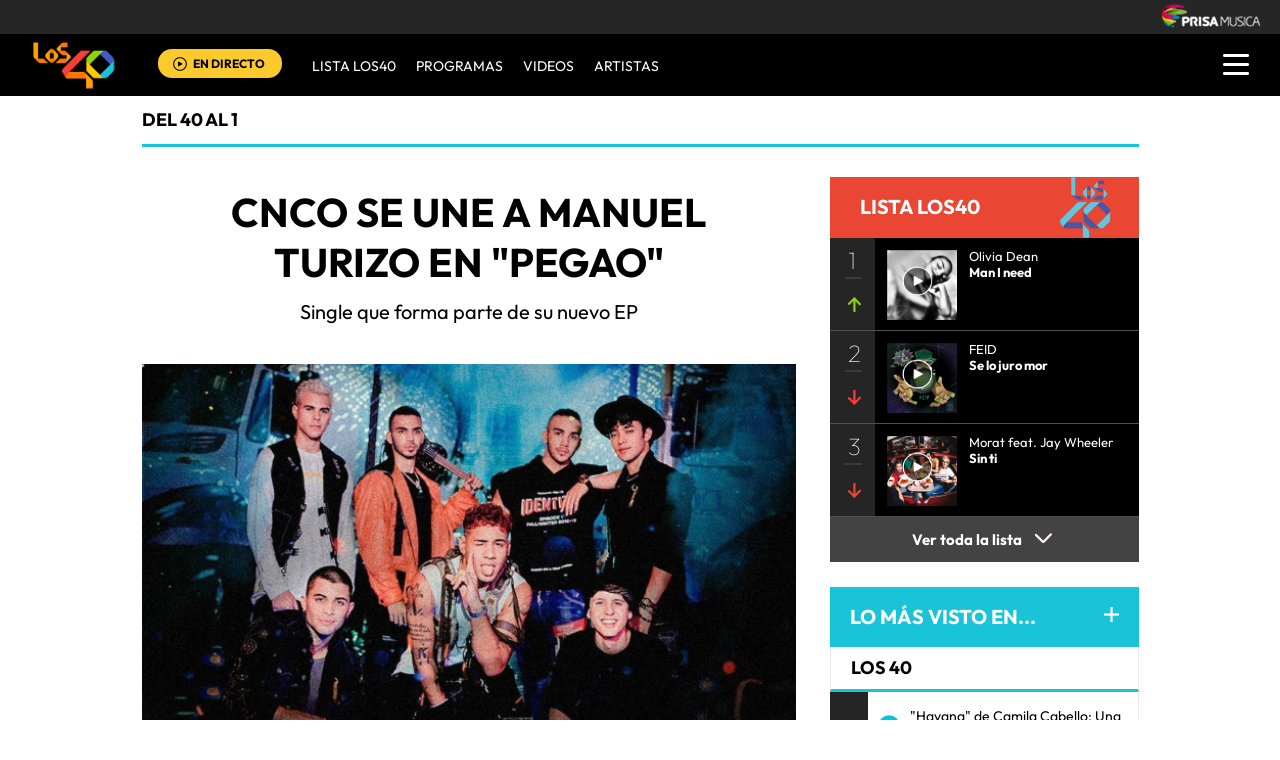

--- FILE ---
content_type: text/html; charset=UTF-8
request_url: https://los40.com.pa/los40/2019/10/11/del40al1/1570806771_443131.html
body_size: 13092
content:
<!DOCTYPE html>
<html lang="es">
<head>
<meta http-equiv="Content-Type" content="text/html; charset=utf-8" />
<meta http-equiv="X-UA-Compatible" content="IE=edge">
<meta name="viewport" content="width=device-width, initial-scale=1.0, maximum-scale=1.0" />
<title>CNCO se une a Manuel Turizo en "Pegao" | Del 40 al 1 | LOS40 Panamá</title>
<meta name="lang" content="es" />
<meta name="author" content="LOS40 Panamá" />
<meta name="publisher" content="LOS40 Panamá" />
<meta name="date"  scheme="W3CDTF" content="2019-10-11T10:12:51-05:00" />
<meta property="article:modified_time" content="2019-10-11T10:12:51-05:00" />
<meta property="article:published_time" content="2019-10-11" />
<meta property="article:tag" content="MTZ" />
<meta property="article:tag" content="CNCO" />
<meta property="article:tag" content="Boy band" />
<meta property="article:tag" content="Grupos música" />
<meta property="article:tag" content="Música" />
<meta property="article:section" content="del40al1" />
<meta name="twitter:card" content="summary_large_image">
<meta name="twitter:site" content="@los40panama">
<meta name="twitter:title" content="CNCO se une a Manuel Turizo en &quot;Pegao&quot;" />
<meta name="twitter:description" content="Single que forma parte de su nuevo EP" />
<meta name="twitter:image" content="https://los40pa00.epimg.net/los40/imagenes/2019/10/11/del40al1/1570806771_443131_1570807007_noticia_normal.jpg" />
<meta name="twitter:creator" content="@los40panama" />
<meta property="og:locale" content="es_LA" />
<meta property="og:site_name" content="LOS40PA" />
<meta property="og:title" content="CNCO se une a Manuel Turizo en &quot;Pegao&quot;"/>
<meta property="og:type" content="article"/>
<meta property="og:description" content="Single que forma parte de su nuevo EP"/>
<meta property="og:updated_time" content="2019-10-11T10:12:51-05:00" />
<meta property="og:image" content="https://los40pa00.epimg.net/los40/imagenes/2019/10/11/del40al1/1570806771_443131_1570807007_noticia_normal.jpg"/>
<meta property="og:url" content="http://los40.com.pa/los40/2019/10/11/del40al1/1570806771_443131.html" />
<meta property="fb:admins" content="1147147986,1099029725,693725301,1329190142" />
<meta property="fb:app_id" content="10150093985755599"/>
<meta itemprop="image" content="https://los40pa00.epimg.net/los40/imagenes/2019/10/11/del40al1/1570806771_443131_1570807007_noticia_normal.jpg" />
<meta name="msApplication-ID" content="PrisaDigitalSL.Los40Principales"/>
<meta name="msApplication-PackageFamilyName" content="PrisaDigitalSL.Los40Principales_bbkyrw1m0rer8"/>
<link rel="amphtml"  href="http://los40.com.pa/los40/2019/10/11/del40al1/1570806771_443131.amp.html" />
<link rel="canonical" href="http://los40.com.pa/los40/2019/10/11/del40al1/1570806771_443131.html"/>
<script async defer data-pin-hover="true" src="//assets.pinterest.com/js/pinit.js"></script>
<meta name="news_keywords" content="MTZ, CNCO, Boy band, Grupos música, Música">
<!--ESTILOS_ESTRUCTURA PRINCIPAL contiene estilo de (header, seccion, footer)-->
<link rel="stylesheet" type="text/css" href="//los40pa00.epimg.net/estilos/v3.x/v1.0/comunes.css?id=20230224">
<link rel="stylesheet" type="text/css" href="//los40pa00.epimg.net/estilos/v3.x/v1.0/cabecera_pie.css">
<link rel="stylesheet" type="text/css" href="//los40pa00.epimg.net/estilos/v3.x/v1.0/articulo.css">
<link rel="stylesheet" href="//los40pa00.epimg.net/estilos/v3.x/v1.0/email.css">
<link rel="stylesheet" type="text/css" href="//los40pa00.epimg.net/estilos/v3.x/v1.0/estilos_explorer.css">
<link rel="icon" href="https://los40pa00.epimg.net/favicon.png" type="image/png" />
<link rel="shortcut icon" href="https://los40pa00.epimg.net/favicon.png" type="image/png" />
<link rel="publisher" href="https://plus.google.com/u/0/107816276349152810737/"/>
<script type="application/ld+json">
{"@context":"http:\/\/schema.org","@type":"newsArticle","headline":"CNCO se une a Manuel Turizo en &quot;Pegao&quot;","alternativeHeadline":"Single que forma parte de su nuevo EP","url":"http:\/\/los40.com.pa\/los40\/2019\/10\/11\/del40al1\/1570806771_443131.html","datePublished":"2019-10-11T10:12:51-05:00","dateModified":"2019-10-11T10:12:51-05:00","articleBody":"\u00a1CNCO est\u00e1 en uno de sus mejores momentos!\nSiguen cosechando \u00e9xitos, rompiendo r\u00e9cords y creando una plataforma global incre\u00edble.\nAhora estrenan colaboraci\u00f3n con uno de los artistas Colombianos m\u00e1s pegados, Manuel Turizo.\nAc\u00e1losdejamoscon \"Pegao\"","keywords":["MTZ","CNCO","Boy band","Grupos m\u00fasica","M\u00fasica"],"mainEntityOfPage":{"@type":"WebPage","@id":"http:\/\/los40.com.pa\/los40\/2019\/10\/11\/del40al1\/1570806771_443131.html"},"publisher":{"@type":"Organization","name":"LOS40PA","url":"http:\/\/los40.com.pa","logo":{"@type":"ImageObject","url":"http:\/\/los40pa00.epimg.net\/iconos\/v1.x\/v1.0\/promos\/promo_og_los40.png","width":{"name":"200"},"height":{"name":"200"}}},"author":[{"@type":"Person","name":"Olga Reyna","url":"http:\/\/los40.com.pa\/autor\/olga_reyna_lore\/a\/"}],"contentLocation":{"@type":"Place","name":"Ciudad de Panam\u00e1"},"image":{"@type":"ImageObject","url":"http:\/\/los40pa00.epimg.net\/los40\/imagenes\/2019\/10\/11\/del40al1\/1570806771_443131_1570807007_noticia_normal.jpg","width":{"name":"640"},"height":{"name":"360"}}}</script>
<script type="application/ld+json">
{"@context":"http:\/\/schema.org","@type":"BreadcrumbList","itemListElement":[{"@type":"ListItem","position":1,"item":{"@id":"http:\/\/los40.com.pa","name":"LOS40PA"}},{"@type":"ListItem","position":2,"item":{"@id":"http:\/\/los40.com.pa\/programa\/del40al1\/","name":"Del40al1"}}]}</script>
<script>
  var ls_id_comentarios_noticia = '1570807282-9c6059874baebcbf049c9dda173b5aaa';
  var seccion  = 'del40al1';
  var portal   = 'los40';
</script>
<!-- Facebook Conversion Code for Visitas de páginas concretas - PRISA MUSICA WEBS MUSICALES 1 -->
<!--script language="javaScript" type="text/javascript">
(function() {
var _fbq = window._fbq || (window._fbq = []);
if (!_fbq.loaded) {
var fbds = document.createElement('script');
fbds.async = true;
fbds.src = '//connect.facebook.net/en_US/fbds.js';
var s = document.getElementsByTagName('script')[0];
s.parentNode.insertBefore(fbds, s);
_fbq.loaded = true;
}
})();
window._fbq = window._fbq || [];
window._fbq.push(['track', '6028214503800', {'value':'30.00','currency':'EUR'}]);
</script>
<noscript><img height="1" width="1" alt="" style="display:none" src="https://www.facebook.com/tr?ev=6028214503800&cd[value]=0.00&cd[currency]=EUR&noscript=1" /></noscript-->
<script src="//los40pa00.epimg.net/js/v1.x/v1.0/encuestas.js"></script>
<script src="//los40pa00.epimg.net/js/v2.x/v2.0/lib/jquery-latest.js"></script>
<script src="//los40pa00.epimg.net/js/v2.x/v2.0/src/noticia.js"></script>
<script language="javaScript" type="text/javascript">
//<![CDATA[
	var url_cache = "https://los40pa00.epimg.net";
	var url_reproductor_epet = "/reproductores/playerPEP.swf";
	var reproductorAudioPEP = "/reproductores/playerAudioPEP.swf";

	var UrlPublicidad = "https://pubads.g.doubleclick.net/gampad/ads?sz=640x480&iu=%2F7811748%2Flos40_web_pa%2Fplayer_video%2Fflash&ciu_szs=&impl=s&gdfp_req=1&env=vp&output=xml_vast2&correlator={random}&unviewed_position_start=1";
	var publicidad_HTML5 = true;
	var postroll_HTML5 = true;
	//var orden_busqueda_url_externa = ["muzu","youtube"];

	var listado_norm_tags = 'manuel_turizo_zapata_a,cnco_a,bandas_masculinas_a,grupos_musica_a,musica_a';
	var DFP_tags = ["manuel_turizo_zapata_a","cnco_a","bandas_masculinas_a","grupos_musica_a","musica_a","1570806771_443131"];
	var listado_id_tags = '168700,160780,138223,36710,60441';

	var reg_ref_noticia = /http.?:\/\/[^\/]*\/[^\/]*\/\d+\/\d+\/\d+\/[^\/]*\/(.*?)\.html/i;
	var result_rrn = reg_ref_noticia.exec(document.location.href);
	if (result_rrn)
	{
		if (typeof(DFP_tags) != "undefined")
			DFP_tags.push(result_rrn[1]);
		else
			var DFP_tags = [result_rrn[1]];
	}

//]]>
</script>
<meta name="tagsData:ids" content="168700;160780;138223;36710;60441">
<link rel="preconnect" href="//sdk.privacy-center.org">
<link rel="preconnect" href="//sdk-gcp.privacy-center.org">
<link rel="preload" as="script" href=https://cmp.prisa.com/dist/cmp.js >
<script type="text/javascript" src=https://cmp.prisa.com/dist/cmp.js></script>	
<style type="text/css">
#noticia_1570806771_443131{
display:none;
}
</style>
</head>
<body><script type="text/javascript">PEPuidEnv='CgEFB2l0sU99dAAODIaHAg==';</script><div id="pxlhddncntrl" style="display:none"><script type="text/javascript" src="//ep00.epimg.net/js/prisa/user.js?i=15"></script><script type="text/javascript" src="//los40pa00.epimg.net/js/v2.x/v1.0/funciones_user.js"></script><script language="JavaScript" src="//los40pa00.epimg.net/js/comun/ot/s_code.js"></script><script language="Javascript" type="text/javascript" src="//los40pa00.epimg.net/js/comun/comun.js"></script><script src="https://ep00.epimg.net/js/comun/avisopcdidomi2.js"></script></div>
<!--inicio cabecera-->
<header id="cabecera_40_principales">
<script src="https://ak-ads-ns.prisasd.com/slot/cdial/slot.js"></script>
<div id="AdsCode" style="display:none">
<script type="text/javascript">
		var gtpadunit= 'del40al1';
		var gtpdivid= 'los40_gpt';
		var listadoKW = [];
		if (typeof(DFP_tags) != "undefined")
			listadoKW = DFP_tags;

		listadoKW.push('del40al1_a');
		var biT	 = '';
		var pbs_dimensiones = EPETBrowserDims();
		var ls_publi_tipo_acceso =  (dispositivoMovil) ? 'mob' : 'web';
		gtpadunit = 'los40_' + ls_publi_tipo_acceso + '_pa/del40al1';

		if (typeof(PBS) != "undefined")
		{
			if (pbs_dimensiones.ancho >= 980){
					var huecosPBS = {
						"inter":true,
						"skin":true,
						"ldb1":[[728, 90],[980, 90]],
						"ldb2":[[728, 90],[980, 90]],
						"mpu1":[[300, 250],[300, 300],[300, 600]],
						"mpu2":[[300, 250],[300, 300]],
						"mpu3":[[300, 250],[300, 300]],
						"boxd":{
							"box1":"ldb1",
							"box2":"ldb2"
						}
					};
					biT = '';
	    }else{
					var huecosPBS = {
							"minter":[320,480],
							"mldb1":[[320,50],[320,100]],
							"mldb2":[[320,50],[320,100]],							
					};
					biT= [{
							sel: "#cuerpo_noticia > p",
							min: 3,
							cls: 'publi_luto_horizontal estirar',
							pos: {
									mpu1: [1, [[300, 600],[300, 250]]],
									mpu2: [3, [300, 250]],
									mpu3: [6, [300, 250]],
									mpu4: [9, [300, 250]]
									}
							}];
			}
				var opciones_publicidad = {
				asy:false,
				adunit:gtpadunit,
				divid:gtpdivid,
				key:{l40key:listadoKW},
				ads:huecosPBS,
        'viT':{
					"sel":"#cuerpo_noticia>p",
					"c":{
						"ch":300,
						"el":3,
						"mb":"25px",
						"f": "1D",
						"fc":"fr_pbs_VAST"
						}
				}
			};
			if (biT != '') {
				opciones_publicidad.biT = biT;
			}

			PBS.setAds(opciones_publicidad);
		}
		else
			var PBS = {display:function(){}};
	</script>
</div>
<div class="envoltorio_publiestirar">
<div id='los40_gpt-INTER'>
<script type='text/javascript'>
			PBS.display('INTER');
		</script>
</div>
<div id='los40_gpt-SKIN'>
<script type='text/javascript'>
			PBS.display('SKIN');
		</script>
</div>
</div>
<script type="text/javascript">
	function marcadoEnlacesContenedorNav(nodo)
	{
		// En DESARROLLO no se hace nada
		//launchAjaxOMN("29", nodo.innerHTML , "event33");
	}
</script>
<script type="text/javascript" src="//los40pa00.epimg.net/los40/js/jquery/3.1.1/jquery.min.js"></script>
<script type="text/javascript" src="//los40pa00.epimg.net/js/v2.x/v1.0/funcion_menu.js?id=2"></script>
<div class ="los40-logo-section-prisa" >
<img src="//los40pa00.epimg.net/los40/iconos/v3.x/v1.0/logos/logo_cabecera_grupo_prisa.png" class="los40-logo-prisa-web">
</div>
<div class="los40-background-menu"></div>
<div class="los40-content-menu">
<a href="/" title="los40pa - Todos Los Éxitos" class="los40-logo"><img alt="LOS40 - Music Inspires Life" src="//los40pa00.epimg.net/los40/iconos/v2.x/v1.0/logos/logo_40_principales_menu.png" class="los40-logo-menu"></a>
<!--<div class="los40-live-webcam">
<a href="/webcam/" title="webcam" class="los40-webcam">
<img alt="webcam" src="//los40pa00.epimg.net/los40/iconos/v3.x/v1.0/iconos/icono_webcam.svg" class="icon-webcam">
</a>		
<a title="Webcam en directo" href="/webcam/" class="los40-listen-webcam">VIDEO EN VIVO</a>		
</div>-->
<div class="los40-live" id='escucharahoraon'>
<a onClick='iradirecto();' target='_blank' rel="nofollow noopener noreferrer" title="Escuchar radio en directo" href="https://escucha.los40.com.pa/" class="los40-icon-live">
<img alt="Escuchar radio en directo" src="//los40pa00.epimg.net/los40/iconos/v3.x/v1.0/iconos/icono_play.svg" class="los40-live-button">
</a>
<a onClick='iradirecto();' target='_blank' rel="nofollow noopener noreferrer" title="Escuchar radio en directo" href="https://escucha.los40.com.pa/" class="los40-listen-live">EN DIRECTO</a>
</div>	
<nav class="los40-main-menu">
<div class="los40-content-main-menu" id="los40-radios-online">
<ul>
<li><a title="Ir a Lista Los40" href="/lista40/?o=VL40">Lista LOS40</a></li>
<li class="los40-list-programs" id="los40-menu-program" data-status="hide"><a title="Ver Programas" id="los40-program-open" href="#">Programas</a></li>
<li><a title="Ir a Videos" href="/tag/c/fc2b4484615309aabf068a8a7704706f/">VIDEOS</a></li>				
<li><a title="Ir a Artistas" href="/buscador/artistas/">ARTISTAS</a></li>				
</ul>
</div>
</nav>
<div class="los40-dropdown-menu">
<img alt="los40 menu" src="//los40pa00.epimg.net/los40/iconos/v3.x/v1.0/iconos/icono_menu.png" class="los40-menu-burger">
<img alt="los40 menu" src="//los40pa00.epimg.net/los40/iconos/v2.x/v1.0/iconos/Icono_Alertas.gif" class="los40-icon-alert" style="display:none;">
</div>
</div>
<div class="los40-content-program" style="display:none;">
<div class="los40-program-online" id="los40-program-online">
<ul id="los40-content-program">
<li>
<a href="/programa/del40al1/" title="del40al1">
<img alt="del40al1" src="https://los40pa00.epimg.net/iconos/v3.x/v1.0/podcast/promo/del40al1.png" class="los40-radio-logo"/>
<span class="los40-radio-name">Del 40 Al 1</span>
</a>
</li>
<li>
<a href="/programa/yaparate/" title="yaparate">
<img alt="yaparate" src="https://los40pa00.epimg.net/iconos/v3.x/v1.0/podcast/promo/yaparate.png" class="los40-radio-logo"/>
<span class="los40-radio-name">Ya Parate</span>
</a>
</li>    
<li>
<a href="https://los40.com/programa/40globalshow/" title="los40globalshow">
<img alt="los40globalshow" src="https://los40pa00.epimg.net/iconos/v3.x/v1.0/podcast/promo/los40globalshow.png" class="los40-radio-logo"/>
<span class="los40-radio-name">LOS40 Global Show</span>
</a>
</li>
<li>
<a href="https://los40.com/programa/wdmc/" title="wdm">
<img alt="wdm" src="https://los40pa00.epimg.net/iconos/v3.x/v1.0/podcast/promo/wdm.png" class="los40-radio-logo"/>
<span class="los40-radio-name">World Dance Music</span>
</a>
</li>
<li>
<a href="/programa/formula40/" title="formulalos40">
<img alt="formulalos40" src="https://los40pa00.epimg.net/iconos/v3.x/v1.0/podcast/promo/formulalos40.png" class="los40-radio-logo"/>
<span class="los40-radio-name">Formula LOS40</span>
</a>
</li>
<li>
<a href="https://los40.com.mx/programa/depelicula/" title="depelicula">
<img alt="depelicula" src="https://los40pa00.epimg.net/iconos/v3.x/v1.0/podcast/promo/depelicula.png" class="los40-radio-logo"/>
<span class="los40-radio-name">De Pelicula</span>
</a>
</li>
<li>
<a href="/programa/fanchant_radio/" title="fanchat">
<img alt="fanchat" src="https://los40pa00.epimg.net/iconos/v3.x/v1.0/podcast/promo/fanchat.png" class="los40-radio-logo"/>
<span class="los40-radio-name">Fanchant Radio</span>
</a>
</li>
</ul>
<img alt="Radios Online" src="https://los40pa00.epimg.net/iconos/v3.x/v1.0/radios-online/promo/radio-close.png" class="los40-radio-close" id="los40-program-close"/>
</div>
</div>
<div class="los40-dropdown-menu-open">
<div class="los40-content-actions">
<img src="//los40pa00.epimg.net/los40/iconos/v2.x/v1.0/iconos/icono_del_menu_cerrar.png" class="los40-menu-burger-close" style="display: none;">
<div class="contenido_botones_resgitro_ingreso" style="display: none;">
</div>
</div>
<div class="los40-content-alerts">
﻿
<div class="content-marquee">
<img src="//los40pa00.epimg.net/los40/iconos/v2.x/v1.0/iconos/Icono_Alertas.gif" class="icono_alertas_z1"/>
<div class="content-etiqueta-informativa">
<p class="etiqueta_informativa marqueealert"><a href="https://los40.com.pa/live" class="alerta">          <strong>Accede a la Webcam LOS40</strong>
&nbsp;En vivo</a></p>
</div><!-- content-etiqueta-informativa -->  
</div><!-- content-marquee -->
<script type="text/javascript">
  	document.getElementsByClassName("icono_alertas_z2")[0].style.display="block"
  </script>
</div>
<div class="los40-search-menu">
<form name="formulario_busquedas" action="/buscador/" method="POST">
<input type="search" name="qt" value="Buscar" class="los40-search" autocomplete="off" onclick="javascript:this.value='';">
<span class="los40-content-lupa"><img src="//los40pa00.epimg.net/los40/iconos/v2.x/v1.0/ico-lupa.png" class="los40-icon-lupa"></span>
<a href="javascript:void(0);" onclick="javascript:this.onclick=null; document.forms['formulario_busquedas'].submit();" class="buscar" title="Buscar"></a>
</form>
</div>
<li><a href="/lista40/?o=VL40">LISTA DE LOS40</a></li>
<li><a class="los40-program-button">PROGRAMAS <span class="los40-more">+</span> <span class="los40-less">-</span></a>
<ul class="los40-submenu-programs">				
<li><a href="/programa/del40al1/">Del 40 al 1</a></li>
<li><a href="/programa/yaparate/">Ya Parate</a></li>
<li><a href="/programa/40globalshow/">LOS40 Global Show</a></li>
<li><a href="https://los40.com/programa/wdmc/">World Dance Music</a></li>
<li><a href="/programa/formula40/">Formula LOS40</a></li>
<li><a href="/programa/depelicula/">De Pelicula</a></li>
<li><a href="/programa/los40_dance_club/">LOS40 Dance CLUB</a></li>				
</ul>
</li>
<li><a href="/tag/c/fc2b4484615309aabf068a8a7704706f/">VÍDEOS</a></li>		
<li><a href="/buscador/artistas/">ARTISTAS</a></li>
<li class="menu-follow"><a class="los40-siguenos">SÍGUENOS:</a></li>
<div class="los40-siguenos-redes">
<a href="https://www.facebook.com/los40panama" rel="nofollow noopener noreferrer" target="_blank"><img src="//los40pa00.epimg.net/los40/iconos/v2.x/v1.0/iconos/icono_face-01.svg" class="los40-siguenos-icon-redes"></a>
<a href="https://www.twitter.com/los40panama" rel="nofollow noopener noreferrer" target="_blank"><img src="//los40pa00.epimg.net/los40/iconos/v2.x/v1.0/iconos/icono_twiitter-01-01.svg" class="los40-siguenos-icon-redes"></a>
<a href="https://www.instagram.com/los40panama/" rel="nofollow noopener noreferrer" target="_blank"><img src="//los40pa00.epimg.net/los40/iconos/v2.x/v1.0/iconos/icono_instagram-01.svg" class="los40-siguenos-icon-redes"></a>
</div>
<div class="los40-today">
<li><a class="los40-today-button">HOY EN LOS 40<span class="los40-more">+</span> <span class="los40-less">-</span></a>
<ul class="los40-today-menu">
<ul class="nav">
<li><a href="/tag/ruben_blades/a/" title="Rubén Blades">Rubén Blades </a></li>
<li><a href="/tag/juanes/a/" title="Juanes">Juanes </a></li>
<li><a href="/tag/shakira/a/" title="Shakira">Shakira </a></li>
<li><a href="/tag/rihanna/a/" title="Rihanna">Rihanna </a></li>
</ul>
</ul>
</li>
</div>
<div class="los40-content-private-policy">
<li class="los40-private-policy-prisa">© PRISA RADIO</li>
<!--<a href="/estaticos/mapa-web/" class="los40-information">MAPA WEB</a>-->
<a href="https://www.radiopanama.com.pa/noticias/actualidad/politicas-de-legalidad/20201014/nota/4077593.aspx" target="_blank" rel="nofollow noopener noreferrer" class="los40-information">AVISO LEGAL</a>
<a href="https://www.radiopanama.com.pa/noticias/actualidad/politica-de-privacidad/20201018/nota/4078604.aspx" target="_blank" rel="nofollow noopener noreferrer" class="los40-information">POLÍTICA DE PRIVACIDAD</a>
</div>
</div>
<script  src="//los40pa00.epimg.net/js/v2.x/v1.0/funcion_urban.js?2=4"></script>    
<!--inicio de publicidad 2-->
<div class="contenedor_de_pauta_a1">
<div class="centrar_publicidad_z1">
<div class="envoltorio_publi estirar">
<div id='los40_gpt-LDB1' class='publi_luto_vertical'>
<script type='text/javascript'>
			PBS.display('LDB1');
		</script>
</div>
<!--div id='los40_gpt-BOX1' class='publi_luto_vertical'>
<script type='text/javascript'>
			PBS.display('BOX1');
		</script>
</div-->
</div>
</div>
</div>
<!--fin inicio de publicidad 2-->
</header>
<!--fin  cabecera-->
<!--inicio de seccion principal -->
<section>
<main class="estirar">
<div id="noticia" class="cnt-article1" data-portal="los40" data-seccion="del40al1" data-subseccion="">
<div id="contenidoprincipal">
<article>
<div class="contenido_a1_submenu_40_z1">
<div class="submenu_40_principales_adelele">
<h2 class="titulo_submenu_40_principales">
<a class="programa" href="/programa/del40al1/">
Del 40 al 1					</a>
</h2>
</div>
</div>
</article>
<!-- inicio de contenido -->
<div class="cnt-article contenido_principal_artiulo">
<div class="seccion_principal_derecha_entrada_video seccion_pricnipal_articulo_x_1">
<!--inicio control articulo-->
<!-- p class='seccion_superior'>Sección:actualidad/del40al1/del40al1</p-->
<!--== cambiado a posicion superior  por mmromero deben darnos maquetacion titulo ==-->
<article class="contenido_articulo_salida_video">
<h1  itemprop="headline" class="titulo_seccion_articulo_salida_video titulo_video_seccion_articulo titulo_superior">
CNCO se une a Manuel Turizo en "Pegao"
</h1>
<h2 itemprop="alternativeHeadline" class='entradilla_superior'>Single que forma parte de su nuevo EP</h2>
</article>
<div class="base_imagen_articulo_z1 h30">
<div class="centro">
<div class="foto figure">
<img src="//los40pa00.epimg.net/los40/imagenes/2019/10/11/del40al1/1570806771_443131_1570807007_noticia_normal.jpg" class="imagen_inicio_de_articulo_z1" width="640" height="360"  alt="CNCO se une a Manuel Turizo en &quot;Pegao&quot;">
</div>
</div>
</div>
<!--=== inicio rrss fecha autor ===-->
<div class="contenedorrrssautor">
<script>
var c_url = '';
var c_title = '';
var c_via = '';
if ( c_via == '' )
    c_via = 'los40panama';

if ( c_title == '' )
    c_title = (document.getElementsByTagName('title'))?
        encodeURIComponent(document.getElementsByTagName('title')[0].innerHTML.split('|')[0]) :
        '';
if ( c_url == '' ) {
    c_url = location.href;
    c_url = c_url.replace(/.html.*$/gi, ".html");
    c_url = c_url.replace(/\/album-\d+\//gi, "/album/");
    c_url = c_url.replace(/\/m\//gi, "/");
}

var params = {
    url : c_url,
    text : c_title,
    via : c_via
    };
var media = '';
var metas = document.getElementsByTagName('meta');
for (i=0; i<metas.length; i++) {
    if (metas[i].getAttribute("property") == "og:image") {
        media = metas[i].getAttribute("content");
    }
}


</script>
<div class="base_redes_sociales_fotogaleria">
<div class="redes_sociales_zz2 redes_seccion_articulo redes_sociales_articulo_responsive" id="redes_sociales_version_foto_ampliada" >
<div class="btn btn-facebook pull-left" title="Recomendar en Facebook">
<a class="btn-share facebook" href="javascript:void(0);" title="Compartir en facebook" data-ssnn="facebook">
<img src="//los40pa00.epimg.net/los40/iconos/v2.x/v1.0/iconos/redes_sociales-01.svg" class="redes_sociales_zw1 red_social_facebook" id="superior_fb">
</a>
</div>
<div class="btn btn-twitter pull-left action" title="Twittear" id="superior_twit">
<a class="btn-share twitter" href="javascript:void(0);" title="Compartir en twitter" data-ssnn="twitter">
<img src="//los40pa00.epimg.net/los40/iconos/v2.x/v1.0/iconos/redes_sociales-02.svg" class="redes_sociales_zw1">
</a>
</div>
<div id="contanier_compartir_correo" style="display: none" class='compartir_correo'>
<a id="enviar-correo" href="javascript:void(0);" class="btn-share boton email" title="Enviar noticia por correo electr&oacute;nico">
<img  src="//los40pa00.epimg.net/los40/iconos/v2.x/v1.0/iconos/redes_sociales-03.svg" class="redes_sociales_zw1">
</a>
</div>
<div id="contanier_compartir_whatsapp" style="display: none" class='compartir_whatsapp'>
<a id="bomn_whatsapp" href="javascript:void(0);" onclick="document.location.href='whatsapp://send?text='+c_title+' '+c_url+'%3Fssm%3Dwhatsapp';" class="btn-share whatsapp" title="Enviar por Whatsapp">
<img src="//los40pa00.epimg.net/los40/iconos/v2.x/v1.0/iconos/redes_sociales-04.svg" class="redes_sociales_zw1" alt="redes_sociales_zw1">
</a>
</div>
<script>
			var nickname = '';
			
			if(dispositivoMovil){
				Array.from(document.getElementsByClassName("compartir_whatsapp")).forEach(
					function(element, index, array) {
						element.style.display = "block";
					}
				);
			} else {
				Array.from(document.getElementsByClassName("compartir_correo")).forEach(
					function(element, index, array) {
						element.style.display = "block";
					}
				);
			}
		</script>
<div class="contenido_redes_desplegable_zw2 alinear_derecha_articulo">
<div class="menu_iconos_redes_sociales_desplagable_z2">
<!--<div class="btn btn-gplus pull-left action" id="superior_gp">
<a class="btn-share google" href="javascript:void(0);" title="Compartir en Google+" data-ssnn="googleplus">
<img src="//los40pa00.epimg.net/los40/iconos/v2.x/v1.0/iconos/icono_redes_x1-02.png" class="redes_sociales_zw1 redes_desplagable_z1 redes_desplegar" id="redes_sociales_deplegar">
</a>
</div> -->
<div class="btn btn-pinterest pull-left" id="superior_pinterest">
<a class="btn-share pinterest" href="javascript:void(0);" title="Compartir en Pinterest" data-ssnn="pinterest">
<img src="//los40pa00.epimg.net/los40/iconos/v2.x/v1.0/iconos/icono_redes_x1-03.png" class="redes_sociales_zw1 redes_desplagable_z1 redes_desplegar" id="redes_sociales_deplegar">
</a>
</div>
<div class="btn btn-tumblr pull-left" id="superior_tumblr">
<a class="btn-share tumblr" href="javascript:void(0);" title="Compartir en Tumblr" data-ssnn="tumblr">
<img src="//los40pa00.epimg.net/los40/iconos/v2.x/v1.0/iconos/icono_redes_x1-01.png" class="redes_sociales_zw1 redes_desplagable_z1 redes_desplegar" id="redes_sociales_deplegar">
</a>
</div>
</div>
<img src="//los40pa00.epimg.net/los40/iconos/v2.x/v1.0/iconos/redes_sociales-05.svg" class="redes_sociales_zw2 icono_red_social_articulo_x1" id="rrss_bar">
</div>
<div class="cont_email" id="cont_email" style="display: none;"><div class="contenido_email_z1" style="display: block;"></div></div>
</div>
</div>
<!-- compartir twitter -->
<div class="contenedor_capa_flotante_twitter" id="id_contenedor_capa_flotante_twitter" style="display:none">
<div class="flotante_twitter">
<div class="btn btn-twitter pull-left action" onclick="Twitter_select();" title="Twittear" id="superior_twit_2">
<a class="btn-share twitter" href="javascript:void(0);" title="Compartir en twitter" data-ssnn="twitter_2">
<img src="//los40pa00.epimg.net/los40/iconos/v2.x/v1.0/iconos/redes_sociales-02.svg" class="redes_sociales_zw1">
</a>
</div>
</div>
</div>
<article>
<div class="contenido_autor_entrada_video_z2 base_comentario">
<div class="contenido_autor_entrada_video_z2"><div class="imagen_autor_entrada_video_z2"><a href="/autor/olga_reyna_lore/a/" title="Ver todas las noticias de Olga Reyna"><img class="icono_imagen_autor_entrada_video_z3" src="https://ep00.epimg.net/miperfil/avatares/3/A1/olguitareyna.jpg" width="74" height="74" alt="Avatar"></a></div><div class="detalles_autor_entrada_video_z2"><h2 class="subtitulos_comentarios_entrada_video"><a href="/autor/olga_reyna_lore/a/" title="Ver todas las noticias de Olga Reyna">Olga Reyna</a></h2></div></div>									<div class="detalles_autor_entrada_video_z2 fecha_comentario_z2">
<p class="texto_parrafo_comentario_entrada_video texto_fecha_comentario">
<a href="/tag/fecha/20191011/"
class="actualizado fecha" title="Ver todas las noticias de esta fecha">
11/10/2019 - 10:12												<abbr title="EST">EST</abbr>
</a>
</p>
</div>
</div>
</div>
<!--=== fin rrss fecha autor ===-->
<div class="contenido_articulo_seccion_articulo">
<article class="parrafo_de_articulos_z2 parrafo_numero_uno">
<div id="cuerpo_noticia" data-1570806771_443131='yes'>
<p>¡CNCO está en uno de sus mejores momentos!</p>
<p>Siguen cosechando éxitos, rompiendo récords y creando una plataforma global increíble.</p>
<p>Ahora estrenan colaboración con uno de los artistas Colombianos más pegados, Manuel Turizo.</p>
<p>Acálosdejamoscon "Pegao"</p>
<div id="sumario_1|html" class="centro contenedor_html">
<a name="sumario_1"></a>
<p><iframe width="560" height="315" src="https://www.youtube.com/embed/8Vp1UBOqXno" frameborder="0" allow="accelerometer; autoplay; encrypted-media; gyroscope; picture-in-picture" allowfullscreen=""></iframe></p>
</div>
</div>
</article>
</div>
</article>
<article>
<div class="contenido_comentarios_entda_video">
<div class="contenido_textos_comentarios">
<h4 class="titulo_comentarios_entrada_video">MÁS SOBRE:</h4>
<article class="texto_parrafo_entrada_video">					
<div class="tag_alto_limitado" >    		
<a href="/tag/manuel_turizo_zapata/a/" class="tags" title="Ver m&aacute;s noticias de [MTZ]">MTZ</a>&nbsp; &#8226;  &nbsp; 
<a href="/tag/cnco/a/" class="tags" title="Ver m&aacute;s noticias de [CNCO]">CNCO</a>&nbsp; &#8226;  &nbsp; 
<a href="/tag/bandas_masculinas/a/" class="tags" title="Ver m&aacute;s noticias de [Boy band]">Boy band</a>&nbsp; &#8226;  &nbsp; 
<a href="/tag/grupos_musica/a/" class="tags" title="Ver m&aacute;s noticias de [Grupos música]">Grupos música</a>&nbsp; &#8226;  &nbsp; 
<a href="/tag/musica/a/" class="tags" title="Ver m&aacute;s noticias de [Música]">Música</a>&nbsp; &#8226;  &nbsp; 
</div>
</article>
</div>
<img src="//los40pa00.epimg.net/los40/iconos/v2.x/v1.0/iconos/icono_desplegar_articulo.jpg" class="imagen_icono_desplegar_articulo_3">
<img src="//los40pa00.epimg.net/los40/iconos/v2.x/v1.0/iconos/icono_desplegar_articulo_2.jpg" class="imagen_icono_desplegar_articulo_4">
</div>
</article>
<hr class="divisor_texto_articulo_salida_video_2 separador_comentario_articulo">
<div class="btn-comentarios base_boton_comentarios" id="comentario_facebook">
<img src="//los40pa00.epimg.net/los40/iconos/v2.x/v1.0/iconos/flecha_comentarios_multiples.png" class="icono_desplegar_comentarios_2">
<p class="parrafo_comentarios">
<span class="fb-comments-count" data-href="https://los40.com.pa/los40/2019/10/11/del40al1/1570806771_443131.html"></span> Comentarios
</p>
<img src="//los40pa00.epimg.net/los40/iconos/v2.x/v1.0/iconos/flecha_desplagble_comentarios_2.png" class="icono_desplegar_comentarios">
</div>
<div class="comentarios" id="comentario_contador_facebook" >
<div id="fb-root"></div>
<script>(function(d, s, id) {
  var js, fjs = d.getElementsByTagName(s)[0];
  if (d.getElementById(id)) return;
  js = d.createElement(s); js.id = id;
  js.src = "//connect.facebook.net/es_ES/all.js#xfbml=1&appId=718753334810115";
  fjs.parentNode.insertBefore(js, fjs);
}(document, 'script', 'facebook-jssdk'));</script>
<div class="fb-comments" data-href="https://los40.com.pa/los40/2019/10/11/del40al1/1570806771_443131.html" data-width="640" data-numposts="5" data-colorscheme="light"></div>
</div>
<!-- <div  id="contenidooutbrain" class="cnt-article contenido_principal_artiulo">
<section>
<div class="contenido_tambien_en_la_web_insertar_video">
<div class="contenedor_secciones_de_articulos">
<div class="OUTBRAIN" data-src="DROP_PERMALINK_HERE" data-widget-id="AR_1" data-ob-template="loscuarenta" ></div>
<div class="OUTBRAIN" data-src="DROP_PERMALINK_HERE" data-widget-id="AR_2" data-ob-template="loscuarenta" ></div>
<div class="OUTBRAIN" data-src="DROP_PERMALINK_HERE" data-widget-id="AR_3" data-ob-template="loscuarenta" ></div>
<div class="OUTBRAIN" data-src="DROP_PERMALINK_HERE" data-widget-id="AR_4" data-ob-template="loscuarenta" ></div>
<script type="text/javascript" async="async" src="http://widgets.outbrain.com/outbrain.js"></script>
</div>
</div>
</section>
</div>
-->
</div>
<div class="h30">
</div>
<aside>
<div class="columna_secundaria_de_pauta_intro_video columna_publicidad_secundaria_z1">
<div class="contenido_pauta_fotogaleria_z3">
<center>
<div id='los40_gpt-MPU1' class='publi_luto_horizontal'>
<script type='text/javascript'>
					PBS.display('MPU1');
				</script>
</div>
</center>
</div>
<div class="contenido_principal_de_lista_40_x1">
<script>
	var vdclip = Array();	
	function despliegaVideoClip(id) {
      verVideoEnTelon(vdclip[id], vdclip[id].tagsNombreNormalizado, vdclip[id].titulo, vdclip[id].entradilla);
    }
</script>
<div class="contenedor_principal_de_lista_40_x1">
<script type="text/javascript" language="Javascript">
			//<![CDATA[
			vdclip[1] = Object();
			vdclip[1].id = '';
			vdclip[1].id_referencia = '';
			vdclip[1].urlNoticia = '';
			vdclip[1].tipo = 'externo';
			vdclip[1].urls = Array();
						vdclip[1].urls.push('https://www.youtube.com/watch?v=oIv_Y2RPQ_A&list=RDoIv_Y2RPQ_A&start_radio=1');
									vdclip[1].anchoPlayer = 600;
			vdclip[1].altoPlayer = 350;
			vdclip[1].poster = url_cache + '';
			vdclip[1].titulo = 'Olivia Dean - Man I need [2025]';
			vdclip[1].publiActiva = true;
			vdclip[1].keywords = 'los40,videoclips,lista40';
			vdclip[1].tagsIds = '';
			vdclip[1].tagsNombreNormalizado = '';
			vdclip[1].player = '0';
			vdclip[1].entradilla = 'El número 1 de la Lista 40. Lleva 7 semanas en lista. ';
			//]]>;
			</script>
<div style="display: none" class="cont_video">
<div id="contenedor_vdclip_1" class="media"> </div>
</div>
<div class="contenido_lista_40_columna_secundaria_x1">
<h2 class="titulo_lista_40_columna_secundaria">LISTA LOS40</h2>
<img src="//los40pa00.epimg.net/los40/iconos/v2.x/v1.0/iconos/logo_lista_40_x1.png" class="imagen_logo_lista_40_columna_secundaria">
</div>				
<div class="contenedor_de_lista_de_reproduccion">
<div class="contenido_indicador_de_posicion_x1">
<h6 class="numero_de_posicion_lista_40">					
1					
</h6>
<hr class="divisor_lista_40_posicion">					
<img src="//los40pa00.epimg.net/los40/iconos/v2.x/v1.0/iconos/flecha2_posicion_lista_40.png" class="icono_flecha_indicador_posicion">
</div>
<div class="contenido_lista_y_detalle_x1">				  
<!-- <a class="audio" title="ver vídeo" href="javascript:void(0);" onclick="despliegaVideoClip('1')"></a>-->
<a class="audio" title="ver vídeo" href="javascript:void(0);" onclick="window.location='/lista40';"></a>
<!--<a title="ver vídeo" href="javascript:void(0);" onclick="despliegaVideoClip('1')">-->
<a title="ver vídeo" href="javascript:void(0);" onclick="window.location='/lista40';">
<img alt="Carátula de: The art of loving" class="imagen_album_lista_reproduccion" title="The art of loving" src="https://recursosweb.prisaradio.com/fotos/dest/010006377210.jpg" onError="javascript:this.src='/los40/iconos/v1.x/v1.0/varios/no_caratula_p.jpg'">
<img src="//los40pa00.epimg.net/los40/iconos/v2.x/v1.0/iconos/icono_play_lo_mas_visto.png" class="icono_play_detalle_x2 player_lista_40">
</a>
<article class="seccion_detalles_de_album">					
<!--<a title="ver vídeo" href="javascript:void(0);" onclick="despliegaVideoClip('1')">-->
<a title="ver vídeo" href="javascript:void(0);"  onclick="window.location='/lista40';">
<h2 class="titular_album">Olivia Dean</h2>
<p class="detalle_album_reproduccion">Man I need</p>
</a>
</article>
</div>
</div>	
<script type="text/javascript" language="Javascript">
			//<![CDATA[
			vdclip[2] = Object();
			vdclip[2].id = '';
			vdclip[2].id_referencia = '';
			vdclip[2].urlNoticia = '';
			vdclip[2].tipo = 'externo';
			vdclip[2].urls = Array();
						vdclip[2].urls.push('https://www.youtube.com/watch?v=mJlE0RwK_OY&list=RDmJlE0RwK_OY&start_radio=1');
									vdclip[2].anchoPlayer = 600;
			vdclip[2].altoPlayer = 350;
			vdclip[2].poster = url_cache + '';
			vdclip[2].titulo = 'FEID - Se lo juro mor [2025]';
			vdclip[2].publiActiva = true;
			vdclip[2].keywords = 'los40,videoclips,lista40';
			vdclip[2].tagsIds = '';
			vdclip[2].tagsNombreNormalizado = '';
			vdclip[2].player = '0';
			vdclip[2].entradilla = 'Posición 2 de la Lista 40. La posición más alta que ha tenido es  el número 1. Lleva 10 semanas en lista. ';
			//]]>;
			</script>
<div style="display: none" class="cont_video">
<div id="contenedor_vdclip_2" class="media"> </div>
</div>
<div class="contenedor_de_lista_de_reproduccion">
<div class="contenido_indicador_de_posicion_x1">
<h6 class="numero_de_posicion_lista_40">					
2					
</h6>
<hr class="divisor_lista_40_posicion">					
<img src="//los40pa00.epimg.net/los40/iconos/v2.x/v1.0/iconos/flecha_posicion_lista_40.png" class="icono_flecha_indicador_posicion">
</div>
<div class="contenido_lista_y_detalle_x1">				  
<!-- <a class="audio" title="ver vídeo" href="javascript:void(0);" onclick="despliegaVideoClip('2')"></a>-->
<a class="audio" title="ver vídeo" href="javascript:void(0);" onclick="window.location='/lista40';"></a>
<!--<a title="ver vídeo" href="javascript:void(0);" onclick="despliegaVideoClip('2')">-->
<a title="ver vídeo" href="javascript:void(0);" onclick="window.location='/lista40';">
<img alt="Carátula de: Se lo juro mor" class="imagen_album_lista_reproduccion" title="Se lo juro mor" src="https://recursosweb.prisaradio.com/fotos/dest/490006374965.jpg" onError="javascript:this.src='/los40/iconos/v1.x/v1.0/varios/no_caratula_p.jpg'">
<img src="//los40pa00.epimg.net/los40/iconos/v2.x/v1.0/iconos/icono_play_lo_mas_visto.png" class="icono_play_detalle_x2 player_lista_40">
</a>
<article class="seccion_detalles_de_album">					
<!--<a title="ver vídeo" href="javascript:void(0);" onclick="despliegaVideoClip('2')">-->
<a title="ver vídeo" href="javascript:void(0);"  onclick="window.location='/lista40';">
<h2 class="titular_album">FEID</h2>
<p class="detalle_album_reproduccion">Se lo juro mor</p>
</a>
</article>
</div>
</div>	
<script type="text/javascript" language="Javascript">
			//<![CDATA[
			vdclip[3] = Object();
			vdclip[3].id = '';
			vdclip[3].id_referencia = '';
			vdclip[3].urlNoticia = '';
			vdclip[3].tipo = 'externo';
			vdclip[3].urls = Array();
						vdclip[3].urls.push('https://www.youtube.com/watch?v=TJSZGoS_YFg&list=RDTJSZGoS_YFg&start_radio=1');
									vdclip[3].anchoPlayer = 600;
			vdclip[3].altoPlayer = 350;
			vdclip[3].poster = url_cache + '';
			vdclip[3].titulo = 'Morat feat. Jay Wheeler - Sin ti [2025]';
			vdclip[3].publiActiva = true;
			vdclip[3].keywords = 'los40,videoclips,lista40';
			vdclip[3].tagsIds = '';
			vdclip[3].tagsNombreNormalizado = '';
			vdclip[3].player = '0';
			vdclip[3].entradilla = 'Posición 3 de la Lista 40. La posición más alta que ha tenido es la 2. Lleva 15 semanas en lista. ';
			//]]>;
			</script>
<div style="display: none" class="cont_video">
<div id="contenedor_vdclip_3" class="media"> </div>
</div>
<div class="contenedor_de_lista_de_reproduccion">
<div class="contenido_indicador_de_posicion_x1">
<h6 class="numero_de_posicion_lista_40">					
3					
</h6>
<hr class="divisor_lista_40_posicion">					
<img src="//los40pa00.epimg.net/los40/iconos/v2.x/v1.0/iconos/flecha_posicion_lista_40.png" class="icono_flecha_indicador_posicion">
</div>
<div class="contenido_lista_y_detalle_x1">				  
<!-- <a class="audio" title="ver vídeo" href="javascript:void(0);" onclick="despliegaVideoClip('3')"></a>-->
<a class="audio" title="ver vídeo" href="javascript:void(0);" onclick="window.location='/lista40';"></a>
<!--<a title="ver vídeo" href="javascript:void(0);" onclick="despliegaVideoClip('3')">-->
<a title="ver vídeo" href="javascript:void(0);" onclick="window.location='/lista40';">
<img alt="Carátula de: Ya es mañana" class="imagen_album_lista_reproduccion" title="Ya es mañana" src="https://recursosweb.prisaradio.com/fotos/dest/010006343197.jpg" onError="javascript:this.src='/los40/iconos/v1.x/v1.0/varios/no_caratula_p.jpg'">
<img src="//los40pa00.epimg.net/los40/iconos/v2.x/v1.0/iconos/icono_play_lo_mas_visto.png" class="icono_play_detalle_x2 player_lista_40">
</a>
<article class="seccion_detalles_de_album">					
<!--<a title="ver vídeo" href="javascript:void(0);" onclick="despliegaVideoClip('3')">-->
<a title="ver vídeo" href="javascript:void(0);"  onclick="window.location='/lista40';">
<h2 class="titular_album">Morat feat. Jay Wheeler</h2>
<p class="detalle_album_reproduccion">Sin ti</p>
</a>
</article>
</div>
</div>	
<div class="boton_contenedor_ver_toda_la_lista">
<p class="ver_toda_la_lista_x1">Ver toda la lista</p>
<a href="/lista40/"><img src="//los40pa00.epimg.net/los40/iconos/v2.x/v1.0/iconos/desplegable_ver_toda_la_lista.jpg" class="icono_desplegarble_ver_lista"></a>
</div>			
</div>		</div>
<div class="contenido_pauta_fotogaleria_z3">
<center>
<div id='los40_gpt-MPU2' class='publi_luto_horizontal'>
<script type='text/javascript'>
					PBS.display('MPU2');
				</script>
</div>			
</center>
</div>
<div class="contendor_principal_seccion_lo_mas_visto">
<article>
<script type="text/javascript">

function salta_a_lo_mas_visto()
{	
		document.location = "https://los40.com.pa/lomasvisto/";
}

function lmv_cambia_pestana(idpestana)
{
	//Por defecto activo las vistas desde cualquier sitio
	switch (idpestana)
	{
		case "lmv_los40" :
			document.getElementById('lmv_todo').style.display = "block";
			document.getElementById('lmv_twitter').style.display = "none";
			document.getElementById('li_lmv_los40').className = "activo";
			document.getElementById('li_lmv_twitter').className = "";
			document.getElementById('lmv_subpestanas').style.display = "block";
			lmv_cambia_subpestana("lmv_todo");
		break;

		case "lmv_twitter" :
			document.getElementById('lmv_todo').style.display = "none";
			document.getElementById('lmv_twitter').style.display = "block";
			document.getElementById('li_lmv_los40').className = "";
			document.getElementById('li_lmv_twitter').className = "activo";
			document.getElementById('lmv_subpestanas').style.display = "none";
		break;

	}
}


</script>
<div class="contendor_principal_seccion_lo_mas_visto">
<article>
<div class="cintilla_titulo_lo_mas_visto">
<p class="titulo_seccion_lo_mas_visto" style="padding: 15px 20px;">LO MÁS VISTO EN...</p>
<a class="vermas" title="Ver listado completo">
<img src="//los40pa00.epimg.net/los40/iconos/v2.x/v1.0/iconos/icono_seccion_lo_mas_visto.png" class="icono_imagen_lo_mas_visto_ x1"/>
</a>
</div>
<div class="seccion_subtitulos_lo_mas_visto">
<p class="subtitulo_los_40_x1"><a id="li_lmv_los40">LOS 40</a></p>
</div>
<div class="contenido" id="lmv_todo"  >
<div class="contenido_general_de_lista40_lo_mas_visto"> <div class="contendor_lista_1_x1"> <div class="contenido_numero_lista"> <p class="indicador_numero_lista_lo mas_visto">1</p> </div> <div class="indicador_parrafo_lista_lo_mas_visto"> <img src="//los40pa00.epimg.net/los40/iconos/v2.x/v1.0/iconos/icono_texto_lomas_visto.png" class="icono_detalles_lo_mas_vito"> <p class="parrafo_lista_lo_mas_visto"><a href="https://los40.com.pa/los40/2017/10/24/yaparate/1508875239_263780.html" title="Ver Noticia">"Havana" de Camila Cabello: Una novela latina.</a></p> </div> </div> </div>
<div class="contenido_general_de_lista40_lo_mas_visto"> <div class="contendor_lista_1_x1"> <div class="contenido_numero_lista"> <p class="indicador_numero_lista_lo mas_visto">2</p> </div> <div class="indicador_parrafo_lista_lo_mas_visto"> <img src="//los40pa00.epimg.net/los40/iconos/v2.x/v1.0/iconos/icono_audio_lomas_visto.png" class="icono_detalles_lo_mas_vito"> <p class="parrafo_lista_lo_mas_visto"><a href="https://los40.com.pa/los40/2016/01/19/actualidad/1453215354_510432.html" title="Ver Noticia">Un reto por 5 días</a></p> </div> </div> </div>
<div class="contenido_general_de_lista40_lo_mas_visto"> <div class="contendor_lista_1_x1"> <div class="contenido_numero_lista"> <p class="indicador_numero_lista_lo mas_visto">3</p> </div> <div class="indicador_parrafo_lista_lo_mas_visto"> <img src="//los40pa00.epimg.net/los40/iconos/v2.x/v1.0/iconos/icono_audio_lomas_visto.png" class="icono_detalles_lo_mas_vito"> <p class="parrafo_lista_lo_mas_visto"><a href="https://los40.com.pa/los40/2020/07/23/videos/1595536385_820262.html" title="Ver Noticia">Tainy, J Balvin - Agua</a></p> </div> </div> </div>
<div class="contenido_general_de_lista40_lo_mas_visto"> <div class="contendor_lista_1_x1"> <div class="contenido_numero_lista"> <p class="indicador_numero_lista_lo mas_visto">4</p> </div> <div class="indicador_parrafo_lista_lo_mas_visto"> <img src="//los40pa00.epimg.net/los40/iconos/v2.x/v1.0/iconos/icono_audio_lomas_visto.png" class="icono_detalles_lo_mas_vito"> <p class="parrafo_lista_lo_mas_visto"><a href="https://los40.com.pa/los40/2015/02/26/videos/1424955641_321196.html" title="Ver Noticia">Mark Ronson - Uptown Funk ft. Bruno Mars</a></p> </div> </div> </div>
<div class="contenido_general_de_lista40_lo_mas_visto"> <div class="contendor_lista_1_x1"> <div class="contenido_numero_lista"> <p class="indicador_numero_lista_lo mas_visto">5</p> </div> <div class="indicador_parrafo_lista_lo_mas_visto"> <img src="//los40pa00.epimg.net/los40/iconos/v2.x/v1.0/iconos/icono_audio_lomas_visto.png" class="icono_detalles_lo_mas_vito"> <p class="parrafo_lista_lo_mas_visto"><a href="https://los40.com.pa/los40/2021/02/17/videos/1613579410_839066.html" title="Ver Noticia">Entrevistamos a Aldo Ranks</a></p> </div> </div> </div>
<div class="contenido_general_de_lista40_lo_mas_visto"> <div class="contendor_lista_1_x1"> <div class="contenido_numero_lista"> <p class="indicador_numero_lista_lo mas_visto">6</p> </div> <div class="indicador_parrafo_lista_lo_mas_visto"> <img src="//los40pa00.epimg.net/los40/iconos/v2.x/v1.0/iconos/icono_audio_lomas_visto.png" class="icono_detalles_lo_mas_vito"> <p class="parrafo_lista_lo_mas_visto"><a href="https://los40.com.pa/los40/2020/07/23/videos/1595536787_175178.html" title="Ver Noticia">Rauw Alejandro & Camilo -Tattoo Remix</a></p> </div> </div> </div>
<div class="contenido_general_de_lista40_lo_mas_visto"> <div class="contendor_lista_1_x1"> <div class="contenido_numero_lista"> <p class="indicador_numero_lista_lo mas_visto">7</p> </div> <div class="indicador_parrafo_lista_lo_mas_visto"> <img src="//los40pa00.epimg.net/los40/iconos/v2.x/v1.0/iconos/icono_audio_lomas_visto.png" class="icono_detalles_lo_mas_vito"> <p class="parrafo_lista_lo_mas_visto"><a href="https://los40.com.pa/los40/2021/03/04/videos/1614878454_322392.html" title="Ver Noticia">Top10: Mentiras de Parejas</a></p> </div> </div> </div>
<div class="contenido_general_de_lista40_lo_mas_visto"> <div class="contendor_lista_1_x1"> <div class="contenido_numero_lista"> <p class="indicador_numero_lista_lo mas_visto">8</p> </div> <div class="indicador_parrafo_lista_lo_mas_visto"> <img src="//los40pa00.epimg.net/los40/iconos/v2.x/v1.0/iconos/icono_texto_lomas_visto.png" class="icono_detalles_lo_mas_vito"> <p class="parrafo_lista_lo_mas_visto"><a href="https://los40.com.pa/los40/2021/02/22/del40al1/1614016789_641155.html" title="Ver Noticia">Alan Walker estrena “Fake A Smile”</a></p> </div> </div> </div>
<div class="contenido_general_de_lista40_lo_mas_visto"> <div class="contendor_lista_1_x1"> <div class="contenido_numero_lista"> <p class="indicador_numero_lista_lo mas_visto">9</p> </div> <div class="indicador_parrafo_lista_lo_mas_visto"> <img src="//los40pa00.epimg.net/los40/iconos/v2.x/v1.0/iconos/icono_audio_lomas_visto.png" class="icono_detalles_lo_mas_vito"> <p class="parrafo_lista_lo_mas_visto"><a href="https://los40.com.pa/los40/2017/10/26/videos/1509032546_980836.html" title="Ver Noticia">French Montana - Unforgettable ft. Swae Lee</a></p> </div> </div> </div>
<div class="contenido_general_de_lista40_lo_mas_visto"> <div class="contendor_lista_1_x1"> <div class="contenido_numero_lista"> <p class="indicador_numero_lista_lo mas_visto">10</p> </div> <div class="indicador_parrafo_lista_lo_mas_visto"> <img src="//los40pa00.epimg.net/los40/iconos/v2.x/v1.0/iconos/icono_texto_lomas_visto.png" class="icono_detalles_lo_mas_vito"> <p class="parrafo_lista_lo_mas_visto"><a href="https://los40.com.pa/los40/2018/10/02/yaparate/1538512789_274954.html" title="Ver Noticia">Diana Villamonte es parte de La Voz México</a></p> </div> </div> </div>
</div>
</article>
</div>
</article>
</div>
</div>
</aside>
<section>
<!--publicidad intermedia-->
<!--fin publicidad intermedia-->
</section>
</div>
</div>
<div  id="contenidosecundario" class="cnt-article contenido_principal_artiulo">
</div>
<center>
<div class="contenedor_publi">
<div class="envoltorio_publi estirar">
<div id='los40_gpt-LDB2' class='publi_luto_vertical'>
<script type='text/javascript'>
			PBS.display('LDB2');
		</script>
</div>
<!-- <div id='los40_gpt-BOX2' class='publi_luto_vertical'>
<script type='text/javascript'>

			PBS.display('BOX2');
		</script>
</div> -->
</div>
</div>
</center>
<!--fin de contenido -->
</div>
</main>
</section>
<!--fin de seccion principal-->
<!-- inicio de pie de pagina-->
<!--scripts menu-->
<script type="text/javascript" src="//los40pa00.epimg.net/js/v2.x/v1.0/funcion_comunes.js"></script>
<script type="text/javascript" src="//los40pa00.epimg.net/js/v2.x/v1.0/funcion_articulo.js"></script>
</body>
</html>


--- FILE ---
content_type: text/css
request_url: https://los40pa00.epimg.net/estilos/v3.x/v1.0/articulo.css
body_size: 3028
content:
.imagen_grande_z2 {margin-top: 0px !important;}
.base_imagen_articulo_z1.h30{margin-top:30px;}
.base_imagen_articulo_z1 {width: 100%;display: table;}
.info_grupo h4 {
    font-family: 'montserratbold', Arial, Helvetica, sans-serif;
    color: #000;
    margin: 0 0 -16px;
    font-size: 14px;}
article .info_grupo {float: left;width: 75%;margin: 0px;}
.inner.estirar {padding: 0 0 0.8em 0;}
.bloque.merchandising {
    border: 1px solid #ededed;
    margin-top: 2em;
    background: #fff;
    height: auto;
    width: 100%;}
.bloque.merchandising.color_09 h3 {background-color: #f6193f;padding: 10px 15px;}
.bloque.merchandising .foto {display: table-cell;vertical-align: middle;}
.bloque.merchandising.color_09 h3 {
    background-color: #f6193f;
    padding: 10px 25px;
    text-transform: uppercase;
    color: #fff;
    font-size: 21px;
    font-family: 'montserratbold', Arial, Helvetica, sans-serif;}
.info_grupo b {font-size: 13px;color: #6a6a6a;}
h3.encabezado.color_21 a {
    color: #fff;
    font-family: 'montserratbold', Arial, Helvetica, sans-serif;
    padding: 7px 17px;
    display: block;
    font-size: 19px;
    text-transform: uppercase;}
.playlist {border: 1px solid #d3d3d3;margin-bottom: 30px;border-bottom: none;}
.article .posicion {
    font-family: 'montserratbold', Arial, Helvetica, sans-serif;
    color: #858585;
    float: left;
    display: block;
    margin: 0.3em 0.8em 0 0.5em;
    font-size: 24px;}
.centro .article {
    border-bottom: 1px solid #d3d3d3;
    padding: 0;
    position: relative;
    display: block;
    overflow: hidden;}
.base_contenido_varios_autores {
    border-bottom: 1px dashed #ebe9e9;
    padding: 37px 0px 30px 0px;}
.comentarios_multiples{padding: 0px 10px;}
.base_comentario.autor_articulo_z1 {
    padding: 0px 50px 34px 16px;
    border-bottom: 1px dashed #ebe9e9;
    margin-top: 8px;}
h3.encabezado {background-color: #1c1c1c;}
.columna_publicidad_secundaria_z2 {margin-top: 0px;}
.vinculos_de_texto {color: #1ac4d8;}
.columna_texto h3 {padding: 20px 0px 30px 0px;}
img.espacio_colocar_imagen_articulo {width: 100%;margin-bottom: 25px;}
.contenido_display_table {display: table;}
.imagen_header_encuesta {width: 100%;}
.redes_sumario_sin_bordes {
    border-bottom: inherit !important;
    border-top: inherit !important;
    padding: 0px 0px 12px 0px !important;}
.respuesta_correcta_az1 {background-color: #1ac4d8 !important;color: #fff;}
.foto_face {background-image: url('../img/imagen_face.png');}
.foto_instag {background-image: url('../img/imagen_instagra.png');}
h3.encabezado.especial {padding: 0px 0px 30px 0px;}
.espacio_parrafo {margin-top: 20px !important;}
.texto_seleccion_texto_blanco {color: #fff !important;}
/*-------------------fin espacio despiece---------------------*/
.playerMRSTN_contenedor_progreso span {padding: 0px!important;}
.indicador_2 {width: 5% !important;}
img.imagen_cabecera_ticket{float:right;margin-top:-10px;margin-bottom:30px;}
p.destino_de_ticket {font-size: 22px;font-family: 'Galano Grotesque Regular';}
.scrool_infite {padding: 20px 0px 40px 0px;}
.base_contenido_informacion_lista_WDM {width: 100%;display: table;}
.titulo_lista_WDM_x1 {
	  color: #000000;
    font-size: 23px;
    font-family: 'Galano Grotesque Bold';
    text-transform: uppercase;
    padding: 10px 0px 0px 0px;
    margin-bottom: 22px;
    line-height: 32px;}
.titulo_lista_WDM_x1 a {text-decoration: none;color: #000;}
.parrafo_detelle_articulo_x1 {display: none;font-weight: lighter;}
p.leermas {
    font-family: 'Roboto Bold';
    color: #717171;
    font-size: 17px;
    padding: 9px 0px 21px 0px;
    border-bottom: 2px solid #ebe9e9;}
.flotante_foto a.cerrar {
    background: url("/los40/iconos/v1.x/v1.0/icos.png") no-repeat 0 -388px;
    display: block;
    height: 4em;
    width: 4em;
    text-indent: -9999px;
    top: 15px;
    right: 0;
    position: absolute;
    z-index: 1100;}
.telon {
    background-color: #000000;
    height: 100%;
    left: 0;
    min-width: 1002px;
    opacity: 0.92;
    top: 0;
    width: 100% !important;
    z-index: 9000;}
.icono_cerrar_ampliar_imagen {
  float: right;
  position: relative;
  top: 53px;right: 16px;}
.contenedor_capa_flotante {
    position: absolute;
    text-align: center;
    width: 100%;
    z-index: 10500;
    top: 0;}
.flotante_foto {
    margin-left: auto;
    margin-right: auto;
    max-width: 100em;
    position: relative;}
hr.divisor_lista_WDM_zx {
	  width: 100%;
    border: 1px solid #ebe9e9;
    display: block;
    margin: 0 0 30px 0px;}
#contenedor_sin_margenes {margin: 0px;}
.base_imagen_articulo_z1 {width: 100%;display: table;}
.imagen_inicio_de_articulo_z1.espacio_foto_xz1 {margin-top: 0px;}
.publi_skin #contenidoprincipal{margin:0 auto;max-width:997px;}
.contenido_red_social_twitter_z2 {background-color: #f5f8fa;}
.comentarios_entrada_articulos_z1 {padding-bottom: 38px;margin-top: 46px;}
img.publicidad_insertar_video_z2 {display: none;}
/*---------INICIO ESTILOS LOS MAS VISTOS ---------*/
.imagen_pauta_intro_video {width: 100%;max-width: 400px;display: block;}
.contenido_general_de_listaWDM_lo_mas_visto {
    display: table;
    width: 100%;
    background-color: #252525;}
.cajon_include {
    clear: both;
    text-align: center;
    background: #4e4e4e;
    padding: 10px;
    margin: 20px 0px;
    height: 290px;}
.cajon_include p {
    font-family: 'Galano Grotesque Light';
    font-size: 15px;
    color: #fff;
    margin-top: 50%;}
.scrool_infite {padding: 20px 0px 40px 0px;}
.alinear_derecha_articulo {float: right;margin-top: 0px;}
.contenedorrrssautor .alinear_derecha_articulo {float: left;}
.redes_sociales_zw2_1 {width: 53px;margin-top: 9px;}
#manejadorcontainer_video_101831_TopPlayer span{padding:0px;}
.figure .video_MPEP,.figure .video_MPEP .img_MPEP {width: 654px !important;}

@media screen and (max-width: 1024px){
.parrafo_detelle_articulo_x1 {
    font-size: 20px;
    padding: 15px 0px 0px 0px;
    color: #717171;
    font-family: 'Roboto Regular';
    display: block;}
.contenedor_pauta_x1 {background-color: #f5f5f5;}
img.imagen_pauta_articulo {width: 350px;}
.contenido_general_de_listaWDM_lo_mas_visto {display: inherit;}
img.imagen_publiluto {width: 100%;}

.leer_mas_ajuste_responsive{padding: 17px 0px 40px 40px !important;}
#contenedor_sin_margenes {margin: 0px 0px 20px 0px;}
}
@media screen and (max-width: 950px){
.titulo_lista_WDM_x1 {text-align: center;}
.contenido_ionformacion_detalle {width: 50%;float: right;}
img.imagen_lista_40.imagen_40_adapatacion_responsive,
img.imagen_lista_WDM.imagen_40_adapatacion_responsive {
    width: 45%;
    padding-bottom: 35px;}

img.imagen_pauta_articulo {width: 350px;}
p.leermas {border-bottom: none;margin-bottom: 0px;}
}
@media screen and (max-width: 768px){
img.imagen_lista_WDM.ajuste_responsive_40 {width: 100%;}
p.texto_parrafo_entrada_video {padding: 0px 0px 0px 50px;}
hr.divisor_texto_articulo_salida_video {
    padding: 0px 50px;
    width: 88%;
    margin: auto;
    box-sizing: border-box;}
.publicidad_insertar_video_z2{display:block;width:300px;padding:11px 20px 28px 20px;}

.imagen_pauta_intro_video{display:none;}
.iframe {width: 100%;}
.fotogaleria_seccion_articulo_x1 {padding: 0px 25px 20px 25px;}
img#efecto_click_menu_redes_sociales{box-shadow:0px 0px 13px 0px rgba(133,133,133,1);}
.seccion_articulo_xs1 {float: inherit !important;}
.redes_sumario_sin_bordes{
    padding: 0px 0px 20px 30px !important;
    box-sizing: border-box;
    margin: inherit !important;}
div#redes_sociales_version_foto_ampliada {padding: 20px;}
}
@media screen and (max-width: 650px){
.contenido_red_social_twitter_z2 {background-color: inherit;}
.leer_mas_ajuste_responsive{padding: 20px 0px 40px 40px;}
.base_contenido_informacion_lista_WDM_responsive{padding:0 50px;box-sizing:border-box;}
.parrafo_ajuste_responsive {padding: 0px 39px !important;font-weight: lighter;}
}
@media screen and (max-width: 600px){
hr.divisor_lista_WDM_zx {display: none;}
.base_imagen_articulo_z1 {margin-top: 0px;}
p.texto_parrafo_entrada_video {padding: 0px 0px 0px 0px;}
.base_comentario.autor_articulo_zz1 {padding: 0px 50px 10px 56px;}
div#container_video_110018 {position: absolute !important;}
.playerMPEPV_c_video {position: absolute !important;}
.video_MPEP {width: 100% !important;height: 100% !important;}
img.imagen_icono_desplegar_articulo_2 {margin-top: -30px;}
img.imagen_icono_desplegar_articulo {margin-top: -30px;}
h3.patrocinio_fotorelato_galeria {font-size: 9px;padding: 7px 0px;}
#contenedor_sin_margenes {display: block;}
.titulo_lista_WDM_x1{font-size:18px;line-height:28px;padding:0px 0px 0px 0px;}
.titulo_lista_WDM_x1.titulo_ajuste_responsive {
    font-size: 26px;
    line-height: 38px;
    padding: 30px 50px 13px 50px !important;}
p.leermas {text-align: initial;padding: 17px 0px 40px 0px;font-size: 18px;}
img.imagen_lista_WDM {width: 100%;}
.icono_imagen_autor_entrada_video_z3 {margin-left: 0;}
h1.titulo_trivia_xz {padding: 50px 50px 0px 50px;}
.cajon_include {height: 20px;margin: 30px 0 0 0;}
.cajon_include p {margin-top:0%;font-size: 12px;}
.estilos_plantilla_2 {box-sizing: border-box;}
.base_contenido_varios_autores {
    border-bottom: 1px dashed #ebe9e9;
    padding: 2px 0px 18px 0px;
    width: 77%;
    margin: 0px 25px;}
.articulo_pantalla2_modificacion{padding:10px 40px 40px 40px;box-sizing:border-box;}
.contenido_red_social_twitter_z2 {margin: 0px 25px;}
.redes_sociales_zw2_1 {width: 60px;margin-top: 9px;}
.cajon_seccion_articulo_x1{
    font-size: 18px;
    background-color: #fff;
    padding: 23px 18px 23px 20px;}
.video_MPEP .img_MPEP {position: relative !important;}
}
@media screen and (max-width: 550px){
#efecto_click_menu_redes_sociales{margin-left: 30px;}
}
@media screen and (max-width: 510px){
img.imagen_lista_WDM.ajuste_responsive_40.ahora_movil {
    width: 100%;
    max-width: 140px;
    float: left;
    margin-right: 15px;
    margin-bottom: 30px;}
.titulo_lista_WDM_x1.ahora_movil {
    font-size: 15px;
    line-height: 22px;
	  padding-top: 0px!important;
	  padding-right: 0px!important;
	  margin-bottom: 0px!important;}
}
@media screen and (max-width: 450px){
.contenido_red_social_twitter_z2 {margin-top: 13px;}
#efecto_click_menu_redes_sociales {margin-left: 2px;}
.redes_sociales_zw2_1 {width: 53px;margin-top: 7px;}

.contenido_ionformacion_detalle {width: 48%;float: right;}
img.imagen_lista_40.imagen_40_adapatacion_responsive,
img.imagen_lista_WDM.imagen_40_adapatacion_responsive {
    width: 46%;
    padding-bottom: 26px;}
.titulo_lista_WDM_x1 {
    font-size: 17px;
    line-height: 27px;
    padding: 11px 0px 9px 0px;}
p.leermas {padding: 7px 0px 40px 0px;font-size: 16px;}
.base_contenido_informacion_lista_WDM_responsive {
    padding: 0 25px;
    padding-top: 33px;
    border-top: 1px solid #ebe9e9;
    margin-top: 0px;}
.lista_responsive_borde_botom{border-bottom: 1px solid #ebe9e9;}
p.texto_parrafo_entrada_video {font-size: 14px;}
.comentarios_entrada_articulos_z1 {margin-top: 57px;}
p.contador_de_preguntas_x1 {
    margin-top: -61px;
    font-size: 12px;
    padding: 10px 20px;
    margin-left: 25px;}
.respuesta_encuenta{font-family:'Galano Grotesque Regular';font-size:18px;}
img.icono_R_mal {width: 14px;}
.parrafo_ajuste_responsive {padding: 0px 25px !important;}
.leer_mas_ajuste_responsive {padding: 8px 0px 40px 25px !important;}
.base_contenido_varios_autores {width: 86%;}
}
@media screen and (max-width: 400px){
p.respuesta_encuenta {max-width: 80%;margin-top: -3px;}
img.icono_R_bien {width: 21px;}
img.icono_R_mal {width: 14px;}
.respuesta_encuenta {font-size: 15px;padding-top: 0px;}


.comentarios_multiples {padding: 0px 35px;}
.base_contenido_varios_autores {border-bottom: 1px dashed #ebe9e9;padding: 25px 0px 18px 0px;}
}
@media screen and (max-width: 380px){
.redes_sociales_zw2_1 {width: 48px;margin-top: 7px;}
div#base_redes_interactivo {min-width: 307px;}
p.leermas {padding: 4px 0px 40px 0px;font-size: 14px;}
p.parrafo_detelle_articulo_x1.parrafo_ajuste_responsive {
    padding: 0px 25px !important;
    font-size: 15px;
    line-height: 26px;}
.titulo_lista_WDM_x1.titulo_ajuste_responsive {
    padding: 28px 40px 13px 40px !important;
    font-size: 20px;
    line-height: 28px;}
}
@media screen and (max-width: 362px){
.base_contenido_varios_autores {width: 87%;}
}
@media screen and (max-width: 340px){
img.imagen_lista_WDM.ajuste_responsive_40.ahora_movil {
    width: 100%;
    max-width: 110px;
    float: left;
    margin-right: 15px;
    margin-bottom: 30px;}
.titulo_lista_WDM_x1.ahora_movil {
    font-size: 13px;
    line-height: 19px;
	  padding-top: 0px!important;
	  padding-right: 0px!important;
	  margin-bottom: 0px!important;}
.imagen_icono_desplegar_articulo,.imagen_icono_desplegar_articulo_2{margin-top:-33px;}
img.icono_R_bien {width: 17px;}
img.icono_R_mal {width: 14px;}
.redes_sociales_zw2_1 {width: 39px;}
p.destino_de_ticket {font-size: 13px;}
.base_contenido_varios_autores {width: 88%;}
p.parrafo_detelle_articulo_x1.parrafo_ajuste_responsive{font-size:14px;line-height:23px;}
p.leermas {padding: 7px 0px 20px 0px;font-size: 13px;}
p.respuesta_encuenta {font-size: 14px;margin-top: -1px;}
}

//Especial para el skin de publicidad de articulos con fotos gigantes
@media screen and (min-width:1024px){
    #OETx2X5Osiz8sfvWVkv0flS1i6g ~ section .base_imagen_articulo_z1 {
       width: 100%;
       display: inherit;
       margin: 0 auto;
       max-width: 1020px;
    }
    section .base_imagen_articulo_z1 {
      width: 100%;
      display: inherit;
      margin: 0 auto;
      max-width: 1020px;
    }
}
